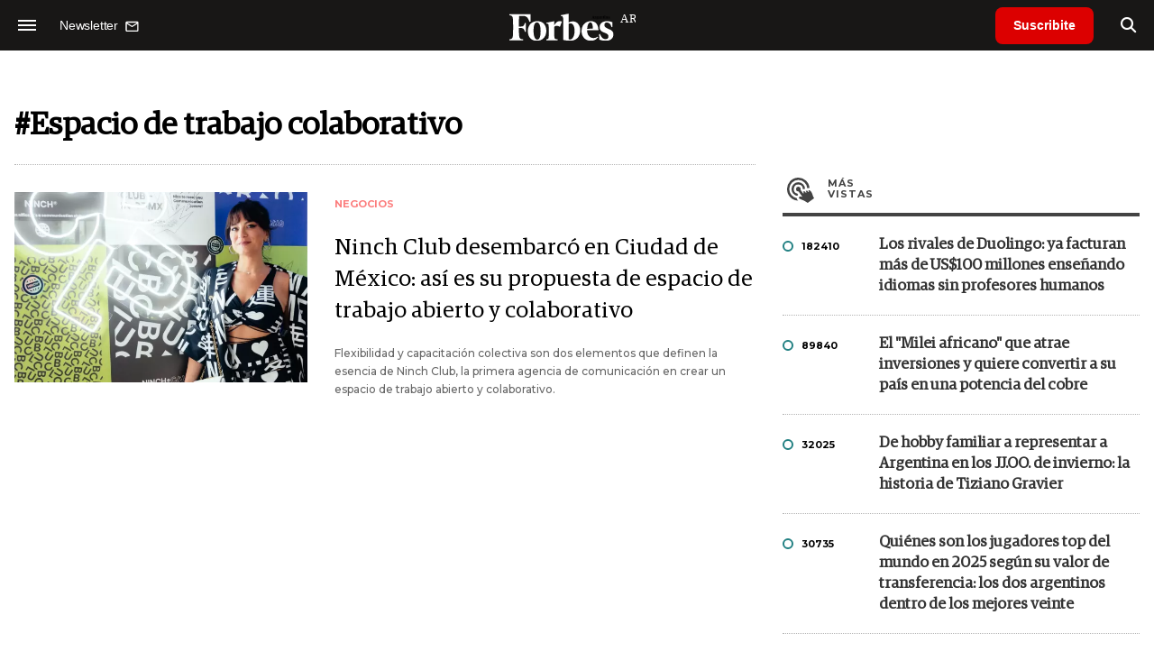

--- FILE ---
content_type: text/html; charset=utf-8
request_url: https://www.google.com/recaptcha/api2/aframe
body_size: 181
content:
<!DOCTYPE HTML><html><head><meta http-equiv="content-type" content="text/html; charset=UTF-8"></head><body><script nonce="7k86MwrnaewkY432tDyD_w">/** Anti-fraud and anti-abuse applications only. See google.com/recaptcha */ try{var clients={'sodar':'https://pagead2.googlesyndication.com/pagead/sodar?'};window.addEventListener("message",function(a){try{if(a.source===window.parent){var b=JSON.parse(a.data);var c=clients[b['id']];if(c){var d=document.createElement('img');d.src=c+b['params']+'&rc='+(localStorage.getItem("rc::a")?sessionStorage.getItem("rc::b"):"");window.document.body.appendChild(d);sessionStorage.setItem("rc::e",parseInt(sessionStorage.getItem("rc::e")||0)+1);localStorage.setItem("rc::h",'1764891898984');}}}catch(b){}});window.parent.postMessage("_grecaptcha_ready", "*");}catch(b){}</script></body></html>